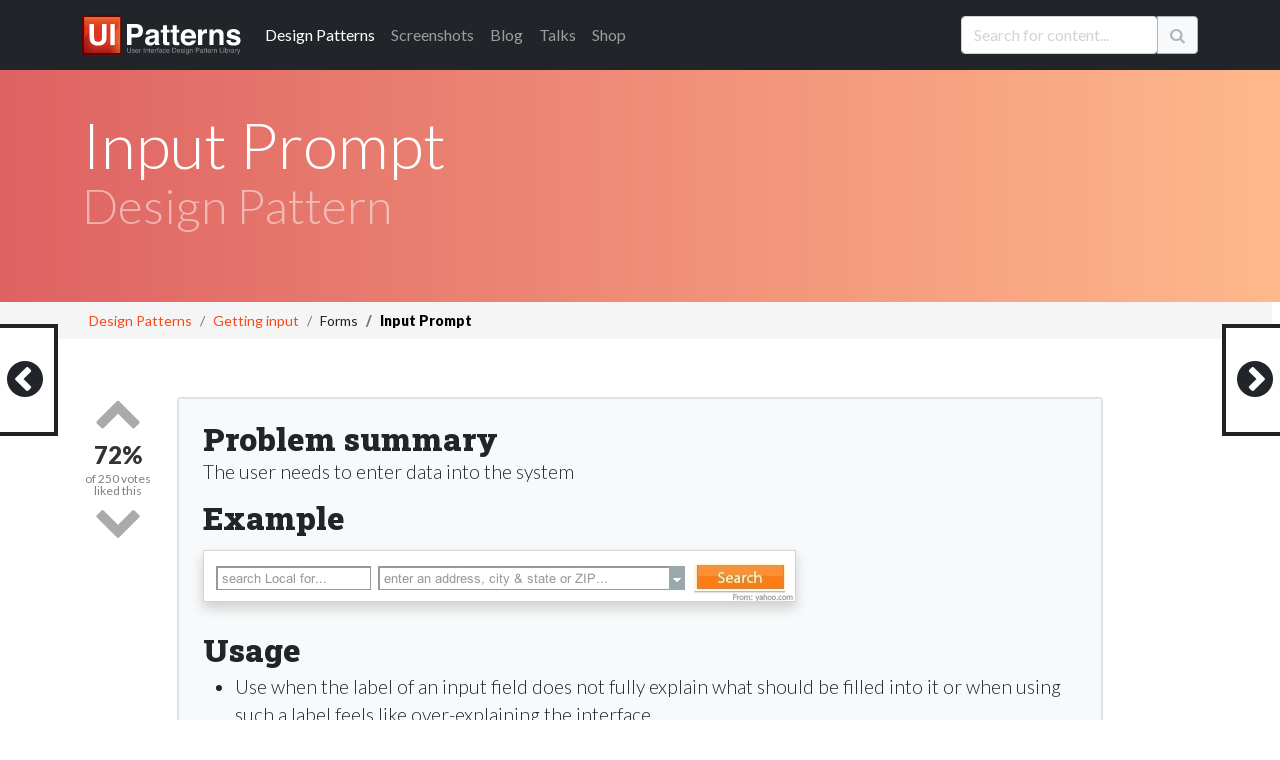

--- FILE ---
content_type: text/html; charset=utf-8
request_url: https://ui-patterns.com/patterns/InputPrompt
body_size: 19206
content:
<!DOCTYPE html>
<html lang="en">
<html itemscope="itemscope" itemtype="http://schema.org/WebPage" lang="en-US">
<head>
  <meta charset="utf-8">
  <title>Input Prompt design pattern</title>
	<meta name="description" content="Design Pattern: The user needs to enter data into the system" />

  
  <meta name="csrf-param" content="authenticity_token" />
<meta name="csrf-token" content="_6uLoxTliECpPvQN3QKFLvFNarmqxTRyMKy08b0qvsD-IkWrhMmgqvmIykR1j9SYw_G8H_zSyoVi9FaAVQ37Ow" />
  

  <link rel="stylesheet" media="all" href="/assets/application-85f5ed8b3b7acb735cb0385b2248b5ac64d42e3f12c54cb41fa2250154a1c105.css" data-turbolinks-track="true" />
  <script src="/packs/js/application-e175b881446eac818ce9.js" data-turbolinks-track="reload"></script>
  
  <script src="https://cdnjs.cloudflare.com/ajax/libs/typeahead.js/0.10.3/typeahead.bundle.min.js" integrity="sha512-E4rXB8fOORHVM/jZYNCX2rIY+FOvmTsWJ7OKZOG9x/0RmMAGyyzBqZG0OGKMpTyyuXVVoJsKKWYwbm7OU2klxA==" crossorigin="anonymous" referrerpolicy="no-referrer"></script>
  
  <link rel="alternate" type="application/rss+xml" title="RSS" href="/syndication/site.xml" />
  <link rel="shortcut icon" type="image/png" href="/assets/favicon-14a0ab3dc0b7817e8b6436d9b22da8decca577b30d054b78a4a4062cce41b46f.png" />
  <link rel="apple-touch-icon" href="/assets/favicon-big.png" />

      <link rel="canonical" href="https://ui-patterns.com/patterns/InputPrompt" />


  <meta name="google-site-verification" content="uiKCqDejaReG5FBiuRLoy5RJNkJpOfz7DXsc9wFHV9c" />
  <meta name="viewport" content="width=device-width, initial-scale=1">
  <meta name="keywords" content="software,interface,user interface,design pattern,web development,screenshots,screenshot collections,inspiration,design inspiration,interaction,interaction design,design,GUI,implemenation,design tips,front-end, frontend">
  <meta name="author" content="Anders Toxboe">
  
  <link rel="preconnect" href="https://netdna.bootstrapcdn.com/" crossorigin>
  <link href="//netdna.bootstrapcdn.com/font-awesome/4.1.0/css/font-awesome.css" rel="stylesheet" crossorigin="anonymous">

  <link rel="preconnect" href="https://fonts.googleapis.com">
  <link rel="preconnect" href="https://fonts.gstatic.com" crossorigin>
  <link href="https://fonts.googleapis.com/css2?family=Lato:wght@300;400;900&family=Roboto+Slab:wght@100;300;400;700;900&display=swap" rel="stylesheet">

	<meta name="author" content="Anders Toxboe" />
	<meta name="Copyright" content="Copyright (c) 2007-2026 Anders Toxboe" />
  <meta name="facebook-domain-verification" content="r6dssjb15a788o31d2qxj5tt5j317d" />

  </head>
<body>

<header>
  <nav class="navbar navbar-expand-md navbar-dark bg-dark pt-0 pb-0">
  <div class="container">
    <a class="navbar-brand" href="/"><img alt="UI Patterns" class="img-fluid" style="height: 40px; width: 159px" width="159" height="40" src="/assets/ui-patterns-logo-133414af8d0ca03e780b8d021511b938ee6b8f5b1de5b5af6f47e2a001417fa1.svg" /></a>

    <button class="navbar-toggler" type="button" data-bs-toggle="collapse" data-bs-target="#navbarCollapse" aria-controls="navbarCollapse" aria-expanded="false" aria-label="Toggle navigation">
      <span class="navbar-toggler-icon"></span>
    </button>
    <div class="collapse navbar-collapse" id="navbarCollapse">
      <ul class="navbar-nav me-auto mb-2 mb-md-0">
        <li class="nav-item"><a href="/patterns" class="nav-link active" aria-current="page""><span class="hidden-sm">Design </span>Patterns</a></li>
        <li class="nav-item"><a href="/explore" class="nav-link">Screenshots</a></li>
        <li class="nav-item"><a href="/blog" class="nav-link">Blog</a></li>
        <li class="nav-item"><a href="http://talks.ui-patterns.com/?utm_source=ui_patterns_com&utm_medium=top_navigation&utm_campaign=top_navigation" class="nav-link">Talks</a></li>
        <li class="nav-item"><a href="https://shop.learningloop.io/?utm_source=ui_patterns_com&utm_medium=top_navigation&utm_campaign=top_navigation" class="nav-link">Shop</a></li>
      </ul>


      <form accept-charset="UTF-8" action="/search" class="hidden-sm mt-3 mb-0" id="search_form" method="get" novalidate="novalidate"><div style="display:none"><input name="utf8" type="hidden" value="&#x2713;" /></div>
        <div class="input-group mb-3">
          <input type="text" class="typeahead form-control" name="q" value="" id="searchbox" placeholder="Search for content..." data-objects='[{"title":"Authority Bias", "url":"/patterns/Authority"},{"title":"A UX Designer&#39;s First 100 Days", "url":"/blog/a-ux-designers-first-100-days"},{"title":"Lazy Registration", "url":"/patterns/LazyRegistration"},{"title":"Vertical Dropdown Menu", "url":"/patterns/VerticalDropdownMenu"},{"title":"Wizard", "url":"/patterns/Wizard"},{"title":"The difference between UI-patterns.com and CSS galleries", "url":"/blog/How-is-UIPatternscom-different-from-CSS-galleries"},{"title":"32 interesting comment designs", "url":"/blog/32-interesting-comment-designs"},{"title":"Situations of change", "url":"/blog/Situations-of-change"},{"title":"Simple, yet possible", "url":"/blog/Simple-yet-possible"},{"title":"Illusion of control", "url":"/patterns/Illusion-of-control"},{"title":"UX reading list for the 2015 holidays", "url":"/blog/the-best-ux-design-links-of-2015"},{"title":"Designers want influence, but don&#39;t want to be accountable", "url":"/blog/designers-want-power-but-dont-want-to-be-accountable"},{"title":"Pricing tables and shopping carts", "url":"/blog/Pricing-tables-and-shopping-carts"},{"title":"First pattern draft submitted: Adaptable View", "url":"/blog/First-pattern-draft-submitted-Adaptable-View"},{"title":"Autocomplete", "url":"/patterns/Autocomplete"},{"title":"12 reasons why newspapers are losing the online battle", "url":"/blog/12-reasons-why-newspapers-are-losing-the-online-battle"},{"title":"Goal-Gradient Effect", "url":"/patterns/Completion"},{"title":"E-commerce design elements", "url":"/blog/Ecommerce-design-elements"},{"title":"Liking", "url":"/patterns/Liking"},{"title":"Drag and drop", "url":"/patterns/drag-and-drop"},{"title":"We say yes to those we know and like", "url":"/blog/We-say-yes-to-those-we-know-and-like"},{"title":"Per Kirkeby and iterated compositions", "url":"/blog/Per-Kirkeby-and-iterated-compositions"},{"title":"Paywall", "url":"/patterns/Paywall"},{"title":"Give up control and credit", "url":"/blog/Give-up-control-and-credit"},{"title":"Variable Rewards", "url":"/patterns/Variable-rewards"},{"title":"Give your users the backstage pass", "url":"/blog/Give-your-users-the-backstage-pass"},{"title":"Inline Help Box", "url":"/patterns/InlineHelpBox"},{"title":"The first 23 days of UI Talks", "url":"/blog/design-launch-and-marketing-of-ui-talks"},{"title":"Recognition over Recall", "url":"/patterns/Recognition-over-recall"},{"title":"Chunking", "url":"/patterns/Chunking"},{"title":"Interestingness", "url":"/blog/Interestingness"},{"title":"User interface sketching tip 4: Get your arm off the paper", "url":"/blog/User-interface-sketching-tip-4-Get-your-arm-off-the-paper"},{"title":"Review: Heatmap &amp; user recording software", "url":"/blog/heatmap-and-user-recordings-review-of-clicktale-mouseflow-inspectlet-and-more"},{"title":"14 examples of data visualization on the web", "url":"/blog/14-examples-of-data-visualization-on-the-web"},{"title":"Great banner design showcase gallery", "url":"/blog/Great-banner-design-showcase-gallery"},{"title":"User Interface Anti-Patterns", "url":"/blog/User-Interface-AntiPatterns"},{"title":"From the computer to the wall", "url":"/blog/From-the-computer-to-the-wall"},{"title":"Presentation tips", "url":"/blog/Presentation-tips"},{"title":"Status-Quo Bias", "url":"/patterns/Statusquo-bias"},{"title":"Design-Build and Agile development", "url":"/blog/DesignBuild-and-Agile-development"},{"title":"Appropriate Challenge", "url":"/patterns/Appropriate-challenge"},{"title":"Kairos", "url":"/patterns/Kairos"},{"title":"Is blue the best color for link?", "url":"/blog/Is-blue-the-best-color-for-link"},{"title":"Speed in software design", "url":"/blog/Speed-in-software-design"},{"title":"Feedback Loops", "url":"/patterns/Feedback-loops"},{"title":"A good design is measurable ", "url":"/blog/A-good-design-is-measurable-"},{"title":"Web apps for usability testing", "url":"/blog/Web-apps-for-usability-testing"},{"title":"Adaptable View", "url":"/patterns/AdaptableView"},{"title":"Fixed rewards", "url":"/patterns/Fixed-rewards"},{"title":"Do best practices prevent innovation?", "url":"/blog/Do-best-practices-prevent-innovation"},{"title":"Keep users in the flow by prompting for continuation", "url":"/blog/Keep-users-in-the-flow-by-prompting-for-continuation"},{"title":"Examining reward structures", "url":"/blog/Examining-reward-structures"},{"title":"Tear down the wall!", "url":"/blog/Tear-down-the-wall"},{"title":"Activity Stream", "url":"/patterns/ActivityStream"},{"title":"Retaliation", "url":"/patterns/revenge"},{"title":"The UI pattern survey initiative", "url":"/blog/The-UI-pattern-survey-initiative"},{"title":"Stalk your users: Clicktale, Userfly, and Mouseflow review (2010)", "url":"/blog/Stalk-your-users-Clicktale-userfly-and-mouseflow-review"},{"title":"It&#39;s about the whole experience", "url":"/blog/Its-about-the-whole-experience"},{"title":"Chase the unexpected", "url":"/blog/Chase-the-unexpected"},{"title":"Don&#39;t worry about breaking the abstraction", "url":"/blog/Dont-worry-about-breaking-the-abstraction"},{"title":"Make people feel at home", "url":"/blog/Make-people-feel-at-home"},{"title":"Role Playing", "url":"/patterns/Roleplaying"},{"title":"Use rewards in UX product design", "url":"/blog/Psychology-of-rewards-in-web-design"},{"title":"How do you control innovation?", "url":"/blog/how-do-you-control-innovation"},{"title":"Input contexts: switching from mouse to keyboard", "url":"/blog/Input-contexts-switching-from-mouse-to-keyboard"},{"title":"The 80/20 rule - the Pareto principle", "url":"/blog/The-8020-rule--the-Pareto-principle"},{"title":"57 video and audio player designs", "url":"/blog/57-video-and-audio-player-designs"},{"title":"Designing for push and pull in web design", "url":"/blog/Designing-for-push-and-pull-in-web-design"},{"title":"Designing for usability vs. motivation", "url":"/blog/Designing-for-usability-vs-motivation"},{"title":"Design considerations for article lists", "url":"/blog/Design-considerations-for-article-lists"},{"title":"Design considerations for event calendars", "url":"/blog/Design-considerations-for-event-calendars"},{"title":"Gallery", "url":"/patterns/Gallery"},{"title":"44 great ways to design newsletter sign up forms in web design", "url":"/blog/50-great-ways-to-design-newsletter-sign-up-forms-in-web-design"},{"title":"The three levels of design patterns: Implementation, flow, and context", "url":"/blog/The-three-levels-of-design-patterns-implementation-flow-and-context"},{"title":"Designing for logos, pathos, and ethos", "url":"/blog/Designing-for-logos-pathos-and-ethos"},{"title":"Exploring new patterns with multi-touch displays", "url":"/blog/Exploring-new-patterns-multi-touch-displays"},{"title":"Persuasive purchase behaviour - Understanding the power of the Goldilocks Effect", "url":"/blog/Persuasive-purchase-behaviour-Understanding-the-power-of-the-Goldilocks-Effect"},{"title":"How to get better at UI and UX design", "url":"/blog/How-to-get-better-at-UI-design"},{"title":"Designing for trust", "url":"/blog/Designing-for-trust"},{"title":"Results from the UI patterns investigation", "url":"/blog/Results-from-the-UI-patterns-investigation"},{"title":"Toward building engaging  customer relations", "url":"/blog/Towards-building-engaging-relations"},{"title":"Navigation Tabs", "url":"/patterns/NavigationTabs"},{"title":"Morphing Controls", "url":"/patterns/morphing-controls"},{"title":"Self-Expression", "url":"/patterns/Self-expression"},{"title":"Article List", "url":"/patterns/ArticleList"},{"title":"Alternating Row Colors", "url":"/patterns/AlternatingRowColors"},{"title":"How to facilitate and plan a UX workshop", "url":"/blog/how-to-facilitate-and-plan-a-ux-workshop"},{"title":"Design is being brought home", "url":"/blog/design-is-being-brought-home"},{"title":"Comprehensive review of UX tools for your website", "url":"/blog/complete-review-ux-usability-tools-website"},{"title":"Guided Tour", "url":"/patterns/Guided-tour"},{"title":"User interface sketching tips part 1", "url":"/blog/User-interface-sketching-tips-part-1"},{"title":"User life-cycle", "url":"/blog/User-lifecycle"},{"title":"User interface sketching tip 3: Use a thick pen", "url":"/blog/User-interface-sketching-tip-3-Use-a-thick-pen"},{"title":"First results from the UI patterns investigation", "url":"/blog/First-results-from-the-UI-patterns-investigation"},{"title":"User interface sketching tip 2: Drop shadow", "url":"/blog/User-interface-sketching-tip-2-Drop-shadow"},{"title":"Structured Format", "url":"/patterns/StructuredFormat"},{"title":"Stop Designing Use Cases. Start Designing Capabilities.", "url":"/blog/stop-designing-use-cases-start-designing-capabilities"},{"title":"Product Managers should do more mock-ups", "url":"/blog/product-managers-should-do-more-mock-ups"},{"title":"Reciprocation", "url":"/patterns/Reciprocation"},{"title":"Prioritization of features explained graphically", "url":"/blog/Prioritization-of-features-explained-graphically"},{"title":"Testing Silverback for user testing", "url":"/blog/Testing-Silverback-for-user-testing"},{"title":"Search Filters", "url":"/patterns/LiveFilter"},{"title":"Anchoring", "url":"/patterns/Anchoring"},{"title":"Testimonials", "url":"/patterns/testimonials"},{"title":"User interface sketching tip 5: Constrain yourself", "url":"/blog/User-interface-sketching-tip-5-Constrain-yourself"},{"title":"35 ways to tease your content", "url":"/blog/35-ways-to-tease-your-content"},{"title":"Optimism Bias", "url":"/patterns/optimism-bias"},{"title":"Interview: Brian Cugelman, Digital Behavior Change Psychologist", "url":"/blog/interview-with-digital-behavior-change-psychologist-brian-cugelman"},{"title":"Privileges", "url":"/patterns/Powers"},{"title":"63 great uses of icons in web design", "url":"/blog/63-great-uses-of-icons-in-web-design"},{"title":"Beyond usability: Designing with persuasive patterns", "url":"/blog/beyond-usability-designing-with-persuasive-patterns"},{"title":"Design effective rewards structures in web design", "url":"/blog/design-effective-reward-structures-in-web-design"},{"title":"Mapping design goals to tactics", "url":"/blog/how-to-set-useful-design-goals"},{"title":"Nir Eyal: Trigger users&#39; actions and reward them to build habits", "url":"/blog/nir-eyal-trigger-actions-and-reward-them-to-build-habits"},{"title":"Why most Design Systems fail – and how to cultivate success", "url":"/blog/why-most-design-systems-fail-and-how-to-cultivate-success"},{"title":"Absolutely beautiful diagram design", "url":"/blog/Absolutely-beautiful-diagram-design"},{"title":"Designing for Happiness: Interview with Pamela Pavliscak", "url":"/blog/interview-with-pamela-pavliscak"},{"title":"Storytelling", "url":"/patterns/Storytelling"},{"title":"Book review: Practical UI, 2nd edition", "url":"/blog/book-review-practical-ui-2nd-edition"},{"title":"Seasoned vs rookie designers", "url":"/blog/Seasoned-vs-rookie-designers"},{"title":"10 credibility boosters for your web site", "url":"/blog/10-credibility-boosters-for-your-web-site"},{"title":"Coupon", "url":"/patterns/Coupon"},{"title":"Captcha", "url":"/patterns/Captcha"},{"title":"Rule Builder", "url":"/patterns/rule-builder"},{"title":"Keyboard Shortcuts", "url":"/patterns/keyboard-shortcuts"},{"title":"Making the Hook Model actionable", "url":"/blog/making-the-hook-model-actionable"},{"title":"Pagination", "url":"/patterns/Pagination"},{"title":"Tailoring", "url":"/patterns/Tailoring"},{"title":"Designing for Change: Using the COM-B Model  to Drive Behavior Change", "url":"/blog/designing-for-change-using-the-com-b-model-to-drive-behavior-change"},{"title":"Riding the Motivational Wave: How to use Persuasive Patterns to design for action.", "url":"/blog/designing-for-action-design-psychology-and-motivational-waves"},{"title":"Pull to refresh", "url":"/patterns/pull-to-refresh"},{"title":"Coachmarks", "url":"/patterns/coachmarks"},{"title":"Serial Positioning Effect", "url":"/patterns/Serial-positioning-effect"},{"title":"11 tips to increase form conversion", "url":"/blog/11-tips-to-increase-form-conversion"},{"title":"When business plans are a waste of time", "url":"/blog/when-business-plans-are-a-waste-of-time"},{"title":"Playthrough", "url":"/patterns/playthrough"},{"title":"Unlock Features", "url":"/patterns/Unlock-features"},{"title":"100 great ways to design pricing tables in web design", "url":"/blog/100-great-ways-to-design-pricing-tables-in-web-design"},{"title":"Sell before writing a single line of code", "url":"/blog/sell-before-writing-a-single-line-of-code"},{"title":"Intentional Gaps", "url":"/patterns/Intentional-gaps"},{"title":"Examining the grunge web design style", "url":"/blog/Examining-the-grunge-web-design-style"},{"title":"36 great ways to design event calendars in web design", "url":"/blog/36-great-ways-to-design-event-calendars-in-web-design"},{"title":"100 great ways to design sign up forms in web design", "url":"/blog/100-great-ways-to-design-login-forms-in-web-design"},{"title":"Framing", "url":"/patterns/framing"},{"title":"33 examples of modal windows in web design", "url":"/blog/33-examples-of-modal-windows-in-web-design"},{"title":"51 good frontpage carousel design examples", "url":"/blog/51-good-frontpage-carousel-design-examples"},{"title":"Low budget user testing", "url":"/blog/Low-budget-user-testing"},{"title":"Tagging", "url":"/patterns/Tag"},{"title":"Accordion Menu", "url":"/patterns/AccordionMenu"},{"title":"Breadcrumbs", "url":"/patterns/Breadcrumbs"},{"title":"Inplace Editor", "url":"/patterns/InplaceEditor"},{"title":"Tunnelling", "url":"/patterns/Tunnelling"},{"title":"Rate Content", "url":"/patterns/RateContent"},{"title":"Set Completion", "url":"/patterns/set-completion"},{"title":"Delighters", "url":"/patterns/delighters"},{"title":"Limited Choice", "url":"/patterns/Limited-choice"},{"title":"Why design patterns work", "url":"/blog/Why-design-patterns-work"},{"title":"Trigger", "url":"/patterns/Trigger"},{"title":"Auto-sharing", "url":"/patterns/auto-sharing"},{"title":"100 sign up forms", "url":"/blog/100-sign-up-forms"},{"title":"Optimization vs innovation", "url":"/blog/Optimization-vs-innovation"},{"title":"Frequently Asked Questions (FAQ)", "url":"/patterns/frequently-asked-questions-faq"},{"title":"The tipping point of Persuasive Design", "url":"/blog/the-tipping-point-of-persuasive-design"},{"title":"Simulation", "url":"/patterns/Simulation"},{"title":"48 great ways to design lists in web design", "url":"/blog/48-great-ways-to-design-lists-in-web-design"},{"title":"Present Bias", "url":"/patterns/present-bias"},{"title":"Lean startup is misunderstood", "url":"/blog/lean-startup-is-misunderstood"},{"title":"Shaping", "url":"/patterns/shaping"},{"title":"8 UX research practices we should let die", "url":"/blog/8-ux-research-practices-we-should-let-die"},{"title":"Investment Loops", "url":"/patterns/investment-loops"},{"title":"Periodic Events", "url":"/patterns/periodic-events"},{"title":"5 great social music-video projects", "url":"/blog/5-great-examples-of-social-musicvideo-projects"},{"title":"A pattern to prevent another pattern", "url":"/blog/A-pattern-to-prevent-another-pattern"},{"title":"Hedonic Adaptation", "url":"/patterns/hedonic-adaptation"},{"title":"Decoy Effect", "url":"/patterns/decoy-effect"},{"title":"IKEA effect", "url":"/patterns/ikea-effect"},{"title":"Best Practices for Ethical Persuasive Design", "url":"/blog/persuasive-patterns-best-practices"},{"title":"Shortcut Dropdown", "url":"/patterns/ShortcutDropdown"},{"title":"Pattern Recognition", "url":"/patterns/Pattern-recognition"},{"title":"Testing: your new competitive advantage", "url":"/blog/testing-your-new-competitive-advantage"},{"title":"Categorization", "url":"/patterns/categorization"},{"title":"42 examples of Coming Soon page designs ", "url":"/blog/42-examples-of-Coming-Soon-page-designs-"},{"title":"Achievements", "url":"/patterns/Achievements"},{"title":"Chat", "url":"/patterns/direct-messaging"},{"title":"Why flipping your ideation brainstorms will lead to more creativity", "url":"/blog/why-flipping-your-ideation-brainstorms-will-lead-to-more-creativity"},{"title":"Introducing the Validation Patterns Card Deck", "url":"/blog/introducing-the-validation-patterns-card-deck"},{"title":"Pay To Promote", "url":"/patterns/pay-to-promote"},{"title":"Don’t trust agile alone to build successful products", "url":"/blog/dont-trust-agile-alone-to-build-successful-products"},{"title":"Fat Footer", "url":"/patterns/FatFooter"},{"title":"Password Strength Meter", "url":"/patterns/PasswordStrengthMeter"},{"title":"Horizontal Dropdown Menu", "url":"/patterns/HorizontalDropdownMenu"},{"title":"Fill in the Blanks", "url":"/patterns/FillInTheBlanks"},{"title":"Inline Hints", "url":"/patterns/inline-hints"},{"title":"Reduction", "url":"/patterns/Reduction"},{"title":"Delay Discounting", "url":"/patterns/delay-discounting"},{"title":"Cards", "url":"/patterns/cards"},{"title":"Vote To Promote", "url":"/patterns/VoteToPromote"},{"title":"Notifications", "url":"/patterns/notifications"},{"title":"Modal", "url":"/patterns/modal-windows"},{"title":"Carousel", "url":"/patterns/Carousel"},{"title":"Input Feedback", "url":"/patterns/InputFeedback"},{"title":"WYSIWYG", "url":"/patterns/WYSIWYG"},{"title":"Completeness meter", "url":"/patterns/CompletenessMeter"},{"title":"Calendar Picker", "url":"/patterns/CalendarPicker"},{"title":"Levels", "url":"/patterns/Levels"},{"title":"Pricing table", "url":"/patterns/PricingTable"},{"title":"Progressive Disclosure", "url":"/patterns/ProgressiveDisclosure"},{"title":"Autosave", "url":"/patterns/autosave"},{"title":"Slideshow", "url":"/patterns/Slideshow"},{"title":"Loss Aversion", "url":"/patterns/Loss-aversion"},{"title":"Leaderboard", "url":"/patterns/leaderboard"},{"title":"Product page", "url":"/patterns/ProductPage"},{"title":"Social Proof", "url":"/patterns/Social-proof"},{"title":"Dashboard", "url":"/patterns/dashboard"},{"title":"Friend list", "url":"/patterns/friend-list"},{"title":"Account Registration", "url":"/patterns/AccountRegistration"},{"title":"Preview", "url":"/patterns/LivePreview"},{"title":"Your job as a designer is not design", "url":"/blog/your-job-as-a-designer-is-not-to-create-mockups"},{"title":"The missing link in Design Thinking: Execution", "url":"/blog/the-missing-link-in-design-thinking-execution"},{"title":"Cognitive Dissonance", "url":"/patterns/cognitive-dissonance"},{"title":"Sunk Cost Effect", "url":"/patterns/sunk-cost-effect"},{"title":"Table Filter", "url":"/patterns/TableFilter"},{"title":"Continuous Scrolling", "url":"/patterns/ContinuousScrolling"},{"title":"Positive Mimicry", "url":"/patterns/Positive-mimicry"},{"title":"Commitment &amp; Consistency", "url":"/patterns/Commitment-consistency"},{"title":"Self-Monitoring", "url":"/patterns/self-monitoring"},{"title":"Sort By Column", "url":"/patterns/SortByColumn"},{"title":"Copy Box", "url":"/patterns/CopyBox"},{"title":"Reputation", "url":"/patterns/reputation"},{"title":"Tag Cloud", "url":"/patterns/TagCloud"},{"title":"Halo Effect", "url":"/patterns/halo-effect"},{"title":"Nostalgia Effect", "url":"/patterns/nostalgia-effect"},{"title":"Endowment Effect", "url":"/patterns/Endowment-effect"},{"title":"Scarcity", "url":"/patterns/Scarcity"},{"title":"Invite friends", "url":"/patterns/invite-friends"},{"title":"Need for Closure", "url":"/patterns/Need-for-closure"},{"title":"Praise", "url":"/patterns/Praise"},{"title":"Walkthrough", "url":"/patterns/Tour"},{"title":"Appointment Dynamic", "url":"/patterns/appointment-dynamic"},{"title":"Friend", "url":"/patterns/friend"},{"title":"Conceptual Metaphor", "url":"/patterns/Conceptual-metaphor"},{"title":"Blank Slate", "url":"/patterns/BlankSlate"},{"title":"Isolation Effect", "url":"/patterns/isolation-effect"},{"title":"Curiosity", "url":"/patterns/curiosity"},{"title":"Competition", "url":"/patterns/Competition"},{"title":"Sequencing", "url":"/patterns/Sequencing"},{"title":"Archive", "url":"/patterns/Archive"},{"title":"Event Calendar", "url":"/patterns/EventCalendar"},{"title":"Priming Effect", "url":"/patterns/priming-effect"},{"title":"Value Attribution", "url":"/patterns/Value-attribution"},{"title":"Making the Fogg Behavior Model actionable", "url":"/blog/making-the-fogg-behavior-model-actionable"},{"title":"Autonomy", "url":"/patterns/autonomy"},{"title":"Expandable Input", "url":"/patterns/expandable-input"},{"title":"Fresh Start Effect", "url":"/patterns/fresh-start-effect"},{"title":"Limited duration", "url":"/patterns/Limited-duration"},{"title":"What is good design?", "url":"/blog/What-is-good-design"},{"title":"Tip A Friend", "url":"/patterns/TipAFriend"},{"title":"I wanted to write a book, but ended up with a card deck", "url":"/blog/i-wanted-to-write-a-book-but-ended-up-with-a-card-deck"},{"title":"Peak-end rule", "url":"/patterns/Peakend-rule"},{"title":"Status", "url":"/patterns/Status"},{"title":"Why sticking to known UI patterns improves UX", "url":"/blog/why-sticking-to-known-ui-patterns-improves-ux"},{"title":"Design Patterns are the building blocks of good UI", "url":"/blog/design-patterns-are-the-building-blocks-of-good-ui"},{"title":"Collectible Achievements", "url":"/patterns/CollectibleAchievements"},{"title":"Image Zoom", "url":"/patterns/ImageZoom"},{"title":"Negativity bias", "url":"/patterns/Negativity-bias"},{"title":"Temptation Bundling", "url":"/patterns/temptation-bundling"},{"title":"Noble Edge Effect", "url":"/patterns/noble-edge-effect"},{"title":"Cashless Effect", "url":"/patterns/cashless-effect"},{"title":"Inaction Inertia Effect", "url":"/patterns/inaction-inertia-effect"},{"title":"Choice Closure", "url":"/patterns/choice-closure"},{"title":"Picture Superiority Effect", "url":"/patterns/picture-superiority-effect"},{"title":"Zeigarnik Effect", "url":"/patterns/zeigarnik-effect"},{"title":"Prolonged Play", "url":"/patterns/Prolonged-play"},{"title":"Thumbnail", "url":"/patterns/Thumbnail"},{"title":"Quality in web design: Business needs vs. user expectations", "url":"/blog/Quality-in-web-design-Business-needs-vs-user-expectations"},{"title":"Shopping Cart", "url":"/patterns/ShoppingCart"},{"title":"Wiki", "url":"/patterns/Wiki"},{"title":"Forgiving Format", "url":"/patterns/ForgivingFormat"},{"title":"Settings", "url":"/patterns/settings"},{"title":"Module Tabs", "url":"/patterns/ModuleTabs"},{"title":"Input Prompt", "url":"/patterns/InputPrompt"},{"title":"Undo", "url":"/patterns/undo"},{"title":"Home Link", "url":"/patterns/HomeLink"},{"title":"Favorites", "url":"/patterns/favorites"},{"title":"Good Defaults", "url":"/patterns/GoodDefaults"},{"title":"Flagging &amp; Reporting", "url":"/patterns/flagging-and-reporting"},{"title":"Follow", "url":"/patterns/follow"},{"title":"Steps Left", "url":"/patterns/StepsLeft"},{"title":"Reaction", "url":"/patterns/reaction"},{"title":"Immediate Immersion / Lazy Registration", "url":"/patterns/LazyRegistration"},{"title":" Gradual Engagement / Lazy Registration", "url":"/patterns/LazyRegistration"},{"title":"Setup Wizard / Wizard", "url":"/patterns/Wizard"},{"title":"Auto Suggest / Autocomplete", "url":"/patterns/Autocomplete"},{"title":"Completion / Goal-Gradient Effect", "url":"/patterns/Completion"},{"title":"Permission Wall / Paywall", "url":"/patterns/Paywall"},{"title":" Sign-Up Wall / Paywall", "url":"/patterns/Paywall"},{"title":"Positive reinforcement / Variable Rewards", "url":"/patterns/Variable-rewards"},{"title":"Inline hints / Inline Help Box", "url":"/patterns/InlineHelpBox"},{"title":"Walkthrough / Inline Help Box", "url":"/patterns/InlineHelpBox"},{"title":"Flow channel / Appropriate Challenge", "url":"/patterns/Appropriate-challenge"},{"title":"Activity Feed / Activity Stream", "url":"/patterns/ActivityStream"},{"title":" News Feed / Activity Stream", "url":"/patterns/ActivityStream"},{"title":"Revenge / Retaliation", "url":"/patterns/revenge"},{"title":"Negative Reciprocity / Retaliation", "url":"/patterns/revenge"},{"title":"Slideshow / Gallery", "url":"/patterns/Gallery"},{"title":"Expression / Self-Expression", "url":"/patterns/Self-expression"},{"title":"Personal expression / Self-Expression", "url":"/patterns/Self-expression"},{"title":"Media list / Article List", "url":"/patterns/ArticleList"},{"title":"Striped tables / Alternating Row Colors", "url":"/patterns/AlternatingRowColors"},{"title":"Zebra striping / Alternating Row Colors", "url":"/patterns/AlternatingRowColors"},{"title":"User Guided Tutorial / Guided Tour", "url":"/patterns/Guided-tour"},{"title":" Just-in-time Tooltips / Guided Tour", "url":"/patterns/Guided-tour"},{"title":"Live Filters / Search Filters", "url":"/patterns/LiveFilter"},{"title":"Refining Search / Search Filters", "url":"/patterns/LiveFilter"},{"title":"Optimistic Bias / Optimism Bias", "url":"/patterns/optimism-bias"},{"title":" Positivity Bias / Optimism Bias", "url":"/patterns/optimism-bias"},{"title":" Unrealistic Optimism / Optimism Bias", "url":"/patterns/optimism-bias"},{"title":"  Comparative Optimism / Optimism Bias", "url":"/patterns/optimism-bias"},{"title":"Powers / Privileges", "url":"/patterns/Powers"},{"title":"Narrative / Storytelling", "url":"/patterns/Storytelling"},{"title":"Query Builder / Rule Builder", "url":"/patterns/rule-builder"},{"title":"Smart Filter / Rule Builder", "url":"/patterns/rule-builder"},{"title":"Segment Builder / Rule Builder", "url":"/patterns/rule-builder"},{"title":"Command Shortcurt / Keyboard Shortcuts", "url":"/patterns/keyboard-shortcuts"},{"title":"Paging / Pagination", "url":"/patterns/Pagination"},{"title":"Swipe to refresh / Pull to refresh", "url":"/patterns/pull-to-refresh"},{"title":"Instructional Overlay / Coachmarks", "url":"/patterns/coachmarks"},{"title":"Interactive Tutorial / Playthrough", "url":"/patterns/playthrough"},{"title":" Warm-Up Exercise / Playthrough", "url":"/patterns/playthrough"},{"title":"Direct Manipulation / Inplace Editor", "url":"/patterns/InplaceEditor"},{"title":"Pseudo-set framing / Set Completion", "url":"/patterns/set-completion"},{"title":"Exciters / Delighters", "url":"/patterns/delighters"},{"title":"Novelty &amp; Surprise / Delighters", "url":"/patterns/delighters"},{"title":"Prompt / Trigger", "url":"/patterns/Trigger"},{"title":"Cue / Trigger", "url":"/patterns/Trigger"},{"title":"Call to action / Trigger", "url":"/patterns/Trigger"},{"title":"Request / Trigger", "url":"/patterns/Trigger"},{"title":"Auto share / Auto-sharing", "url":"/patterns/auto-sharing"},{"title":"Service Center / Frequently Asked Questions (FAQ)", "url":"/patterns/frequently-asked-questions-faq"},{"title":"Help Center / Frequently Asked Questions (FAQ)", "url":"/patterns/frequently-asked-questions-faq"},{"title":"Computer simulation / Simulation", "url":"/patterns/Simulation"},{"title":"Conditioning / Shaping", "url":"/patterns/shaping"},{"title":"Hook Model / Investment Loops", "url":"/patterns/investment-loops"},{"title":" Habit Loop / Investment Loops", "url":"/patterns/investment-loops"},{"title":"Traditions / Periodic Events", "url":"/patterns/periodic-events"},{"title":"Hedonic Treadmill / Hedonic Adaptation", "url":"/patterns/hedonic-adaptation"},{"title":"Section / Categorization", "url":"/patterns/categorization"},{"title":"Inbox / Chat", "url":"/patterns/direct-messaging"},{"title":"Direct Messaging / Chat", "url":"/patterns/direct-messaging"},{"title":"Private Messaging / Chat", "url":"/patterns/direct-messaging"},{"title":" Group Chat / Chat", "url":"/patterns/direct-messaging"},{"title":"Boost post / Pay To Promote", "url":"/patterns/pay-to-promote"},{"title":"Sitemap Footers / Fat Footer", "url":"/patterns/FatFooter"},{"title":"Natural language form / Fill in the Blanks", "url":"/patterns/FillInTheBlanks"},{"title":"Inline Cues / Inline Hints", "url":"/patterns/inline-hints"},{"title":"Hyperbolic discounting / Delay Discounting", "url":"/patterns/delay-discounting"},{"title":"Modal Window / Modal", "url":"/patterns/modal-windows"},{"title":"Slideshow / Carousel", "url":"/patterns/Carousel"},{"title":"Confirmation notice / Input Feedback", "url":"/patterns/InputFeedback"},{"title":"Error notice / Input Feedback", "url":"/patterns/InputFeedback"},{"title":"Alert / Input Feedback", "url":"/patterns/InputFeedback"},{"title":"Inline Form Validation / Input Feedback", "url":"/patterns/InputFeedback"},{"title":"What You See Is What You Get / WYSIWYG", "url":"/patterns/WYSIWYG"},{"title":"Progress Bar / Completeness meter", "url":"/patterns/CompletenessMeter"},{"title":" Percentage Done Meter / Completeness meter", "url":"/patterns/CompletenessMeter"},{"title":" Progress Indicator / Completeness meter", "url":"/patterns/CompletenessMeter"},{"title":"Date picker / Calendar Picker", "url":"/patterns/CalendarPicker"},{"title":"Date selector / Calendar Picker", "url":"/patterns/CalendarPicker"},{"title":"Revealing Interfaces / Progressive Disclosure", "url":"/patterns/ProgressiveDisclosure"},{"title":"Highscore / Leaderboard", "url":"/patterns/leaderboard"},{"title":"Social Default Effect / Social Proof", "url":"/patterns/Social-proof"},{"title":" Informational Social Influence / Social Proof", "url":"/patterns/Social-proof"},{"title":" Herd Behavior / Social Proof", "url":"/patterns/Social-proof"},{"title":"Cockpit / Dashboard", "url":"/patterns/dashboard"},{"title":"Contacts / Friend list", "url":"/patterns/friend-list"},{"title":"Sign up wall / Account Registration", "url":"/patterns/AccountRegistration"},{"title":"Sign-In Wall / Account Registration", "url":"/patterns/AccountRegistration"},{"title":" User Sign-Up / Account Registration", "url":"/patterns/AccountRegistration"},{"title":"Live Preview / Preview", "url":"/patterns/LivePreview"},{"title":"Sunk Cost Fallacy / Sunk Cost Effect", "url":"/patterns/sunk-cost-effect"},{"title":"Infinite Scrolling / Continuous Scrolling", "url":"/patterns/ContinuousScrolling"},{"title":" Endless Page / Continuous Scrolling", "url":"/patterns/ContinuousScrolling"},{"title":" Endless Scroll / Continuous Scrolling", "url":"/patterns/ContinuousScrolling"},{"title":"Mirroring / Positive Mimicry", "url":"/patterns/Positive-mimicry"},{"title":"Chameleon Effect / Positive Mimicry", "url":"/patterns/Positive-mimicry"},{"title":"Halo Error / Halo Effect", "url":"/patterns/halo-effect"},{"title":"Find Friends / Invite friends", "url":"/patterns/invite-friends"},{"title":"Need for Cognitive Closure / Need for Closure", "url":"/patterns/Need-for-closure"},{"title":"Need for Certainty / Need for Closure", "url":"/patterns/Need-for-closure"},{"title":"Intro Tour / Walkthrough", "url":"/patterns/Tour"},{"title":" Joyride / Walkthrough", "url":"/patterns/Tour"},{"title":"Guided Tour / Walkthrough", "url":"/patterns/Tour"},{"title":"Empty State / Blank Slate", "url":"/patterns/BlankSlate"},{"title":"Von Restorff Effect / Isolation Effect", "url":"/patterns/isolation-effect"},{"title":"Distinctiveness Principle / Isolation Effect", "url":"/patterns/isolation-effect"},{"title":"Prominence Effects / Isolation Effect", "url":"/patterns/isolation-effect"},{"title":"Environmental Salience Effects / Isolation Effect", "url":"/patterns/isolation-effect"},{"title":"Novel Popout Effect / Isolation Effect", "url":"/patterns/isolation-effect"},{"title":"Upcoming Events / Event Calendar", "url":"/patterns/EventCalendar"},{"title":"Schedule / Event Calendar", "url":"/patterns/EventCalendar"},{"title":" Itiniary / Event Calendar", "url":"/patterns/EventCalendar"},{"title":"Attribution Theory / Value Attribution", "url":"/patterns/Value-attribution"},{"title":"Tell a friend / Tip A Friend", "url":"/patterns/TipAFriend"},{"title":"Badges / Collectible Achievements", "url":"/patterns/CollectibleAchievements"},{"title":" Trophies / Collectible Achievements", "url":"/patterns/CollectibleAchievements"},{"title":"Achievements / Collectible Achievements", "url":"/patterns/CollectibleAchievements"},{"title":"Accomplishments / Collectible Achievements", "url":"/patterns/CollectibleAchievements"},{"title":"Magnify image / Image Zoom", "url":"/patterns/ImageZoom"},{"title":"Negativity Effect / Negativity bias", "url":"/patterns/Negativity-bias"},{"title":"Pictorial superiority effect / Picture Superiority Effect", "url":"/patterns/picture-superiority-effect"},{"title":"Cart / Shopping Cart", "url":"/patterns/ShoppingCart"},{"title":"Options / Settings", "url":"/patterns/settings"},{"title":" Preferences / Settings", "url":"/patterns/settings"},{"title":"Multiple Undo / Undo", "url":"/patterns/undo"},{"title":" History / Undo", "url":"/patterns/undo"},{"title":"Global Undo / Undo", "url":"/patterns/undo"},{"title":"Go Back to a Safe Place / Home Link", "url":"/patterns/HomeLink"},{"title":"Bookmarks / Favorites", "url":"/patterns/favorites"},{"title":" Starred / Favorites", "url":"/patterns/favorites"},{"title":" Wish List / Favorites", "url":"/patterns/favorites"},{"title":"Subscribe / Follow", "url":"/patterns/follow"},{"title":"Workflow / Steps Left", "url":"/patterns/StepsLeft"},{"title":"Like / Reaction", "url":"/patterns/reaction"},{"title":" Heart / Reaction", "url":"/patterns/reaction"},{"title":"Forms category", "url":"/patterns/forms/list"},{"title":"Gestures category", "url":"/patterns/navigation%2Fgestures/list"},{"title":"Explaining the process category", "url":"/patterns/explaining-the-process/list"},{"title":"Search category", "url":"/patterns/search/list"},{"title":"Getting input category", "url":"/patterns/getting-input/list"},{"title":"Community driven category", "url":"/patterns/community-driven/list"},{"title":"Tabs category", "url":"/patterns/tabs/list"},{"title":"Jumping in hierarchy category", "url":"/patterns/jumping-in-hierarchy/list"},{"title":"Menus category", "url":"/patterns/menus/list"},{"title":"Guidance category", "url":"/patterns/onboarding%2Fguidance/list"},{"title":"Onboarding category", "url":"/patterns/onboarding/list"},{"title":"Registration category", "url":"/patterns/onboarding%2Fregistration/list"},{"title":"Tables category", "url":"/patterns/tables/list"},{"title":"Other cognitive biases category", "url":"/patterns/other-cognitive-biases/list"},{"title":"Scarcity category", "url":"/patterns/scarcity/list"},{"title":"Content category", "url":"/patterns/navigation%2Fcontent/list"},{"title":"Social category", "url":"/patterns/social/list"},{"title":"Cognition category", "url":"/patterns/cognition/list"},{"title":"Social biases category", "url":"/patterns/social-biases/list"},{"title":"Gameplay design category", "url":"/patterns/gameplay-design/list"},{"title":"Fundamentals of rewards category", "url":"/patterns/fundamentals-of-rewards/list"},{"title":"Gameplay rewards category", "url":"/patterns/gameplay-rewards/list"},{"title":"Attention category", "url":"/patterns/attention/list"},{"title":"Comprehension category", "url":"/patterns/comprehension/list"},{"title":"Game mechanics category", "url":"/patterns/game-mechanics/list"},{"title":"Perception and memory category", "url":"/patterns/perception-and-memory/list"},{"title":"Gestalt principles category", "url":"/patterns/gestalt-principles/list"},{"title":"Shopping category", "url":"/patterns/shopping/list"},{"title":"Miscellaneous category", "url":"/patterns/miscellaneous/list"},{"title":"Increasing frequency category", "url":"/patterns/increasing-frequency/list"},{"title":"Loss Aversion category", "url":"/patterns/loss-aversion/list"},{"title":"Social interactions category", "url":"/patterns/social%2Fsocial-interactions/list"},{"title":"Feedback category", "url":"/patterns/feedback/list"},{"title":"Dealing with data category", "url":"/patterns/dealing-with-data/list"},{"title":"Reputation category", "url":"/patterns/ego/list"},{"title":"Timing category", "url":"/patterns/timing/list"},{"title":"Social category", "url":"/patterns/social/list"},{"title":"Images category", "url":"/patterns/images/list"},{"title":"Formatting data category", "url":"/patterns/formatting-data/list"},{"title":"Navigation category", "url":"/patterns/navigation/list"}]'>
          <button class="btn btn-outline-secondary bg-light" type="submit"><span class="fa fa-search"></span></button>
        </div>
      </form>
      
    </div>
  </div>
</nav>

</header>

<main class="flex-shrink-0">



<section class="full-bleed" role="header">
    <div class="header-bg header-bg-full-bleed bg-section-ui-patterns" itemprop="itemReviewed" itemscope itemtype="https://schema.org/CreativeWork">
    <div class="container">

      <div class="row">
        <div class="col-sm-8">
          <div class="page-header">
            <h1 class="small-xs" itemprop="name">
              Input Prompt
              <div class="small">
                Design Pattern
              </div>
            </h1>
          </div>
        </div>
      
        <div class="col-sm-4">
          <div class="ad-on-background mb-3">
            
<div class="embed-responsive">
  <iframe class="ad-packs-container embed-responsive-item" frameBorder="0" src="https://ui-patterns.com/ad" scrolling="no"></iframe>
</div>

          </div>
        </div>

      </div>  
    </div>
  </div>

</section>

<nav class="container-fluid container-breadcrumb">
  <div class="container" role="breadcrumbs">
    <div class="row">
      <nav class="col-xs-12" aria-label="breadcrumb">
          <ol class="breadcrumb" itemprop="breadcrumb">
    <li class="breadcrumb-item">
      <a href="/patterns">Design Patterns</a>
    </li>
    <li class="breadcrumb-item">
      <a href="/patterns/getting-input/list">Getting input</a>
    </li>
    <li class="breadcrumb-item">
      Forms
    </li>
    
    <li class="breadcrumb-item active" aria-current="page">
      Input Prompt
    </li>
  </ol>

      </nav>
    </div>
  </div>
</nav>

<section>
  <div class="container" role="document">
    



    


<div class="content-pagination d-none d-md-block d-lg-block d-xl-block">
  <ul>
    <li>
      <a href="/patterns/FillInTheBlanks" class="previous active text-dark">
        <strong>Fill in the Blanks</strong>
        <span class="fa fa-chevron-circle-left"></span>
      </a>
    </li>
    <li>
      <a href="/patterns/Captcha" class="next active text-dark">
        <span class="fa fa-chevron-circle-right"></span>
        <strong>Captcha</strong>
      </a>
    </li>
  </ul>
</div>


<div class="row story">
  <div class="col-md-1 hidden-xs hidden-sm">
    <div class="rate">
  <a class="vote vote-up" rel="nofollow" data-remote="true" data-method="post" href="/ratings?content_id=13&amp;value=up"><span class="fa fa-chevron-up"></span></a>
  <span class="rating" itemprop="aggregateRating" itemscope itemtype="http://schema.org/AggregateRating">
    <span class="score" itemprop="ratingValue">72%</span>
    <span class="details">of <span itemprop="reviewCount">250</span> votes liked this</span>
  </span>
  <a class="vote vote-down" rel="nofollow" data-remote="true" data-method="post" href="/ratings?content_id=13&amp;value=down"><span class="fa fa-chevron-down"></span></a>
</div>

  </div>

  <div class="col-md-10 design_pattern">
    <div class="row mb-2">
      <div class="col align-bottom">
        
      </div>
    </div>


    <div class="card rounded border border-2 mb-4">
      <div class="card-body bg-light px-4 py-4 ">
        <h2>Problem summary</h2>
        <div class="copy">
          <p>The user needs to enter data into the system</p>
        </div>

        <h2>Example</h2>
        <div class="image-container">
          <a href="/patterns/InputPrompt/examples/209"><img class="img-fluid" src="/uploads/image/file/205/best_old_14.jpg" /></a>
        </div>

    		<div class="copy">
          <h2>Usage</h2>
    			<ul>
	<li>Use when the label of an input field does not fully explain what should be filled into it or when using such a label feels like over-explaining the interface.</li>
	<li>Use when an example text or question answers what should be filled into an input field just as well as a label.</li>
	<li>Use when you want to save the space that a label otherwise takes up.</li>
	<li>Use in combination with a label, to further explain what kind of input is needed.</li>
</ul>
    		</div>
      </div>
    </div>
    
    
  </div>

</div>

<div class="row">
  <div class="col-md-10 offset-md-1 design_pattern">
    
    <h2 class="mb-2">More examples</h2>
    <div class="row thumbnail-container">
      <div class="col-xs-6 col-sm-3 col-md-2">
        <div class="thumbnail">
          <figure class="image bounding-box bounding-box-sm">
            <a href="/patterns/InputPrompt/examples/210" title="The search form at everyblock.com utilizes the input prompt pattern.">
              <img class="img-fluid" alt="nyc.everyblock.com" src="/uploads/image/file/206/preview_789.jpg" />
            </a>
          </figure>
        </div>
      </div>
      <div class="col-xs-6 col-sm-3 col-md-2">
        <div class="thumbnail">
          <figure class="image bounding-box bounding-box-sm">
            <a href="/patterns/InputPrompt/examples/211" title="The blank slate screen at last.fm uses the input prompt pattern to prompt for info on what music you like.">
              <img class="img-fluid" alt="last.fm" src="/uploads/image/file/207/preview_979.jpg" />
            </a>
          </figure>
        </div>
      </div>
    </div>
  </div>
</div>
<div class="row">
  <div class="col-xs-12 text-center">
    <a class="btn btn-primary text-white" href="/patterns/InputPrompt/examples">See all 3 example screenshots</a>
  </div>
</div>

<div class="row">
  <div class="col-md-8 offset-md-2 design_pattern">
		<h2 class="mt-4">Solution</h2>
		<div class="copy">
			<p>An input field is pre-filled with example text or a question that prompts the user with what to do or type.</p>
<p>The Input Prompt pattern is most successfully used with dropdown lists and text fields. As dropdown lists have a fixed set of choices, words like <em>Select</em> or <em>Choose</em> are used for prompts. For text fields, the prompting string often begins with a call to action: <em>Enter</em>, <em>Type</em>, <em>Search</em>. End the string with the noun the input is describing, for instance <em>Enter city</em> or <em>Enter an address</em>.</p>
<p>Text fields use the Input Prompt pattern combined with scripting to remove the prompt text from a field, when the user’s focus is set. Once the user enters the input field to type in content, the prompting text is removed and replaced with nothing so that the input field is free for the user to fill out.</p>
		</div>
		<h2 class="mt-4">Rationale</h2>
		<div class="copy">
			<p>When a user fills out a form it is most often with the purpose of filling it out as quickly as possible to get on with the service offered. This is why the user often just scans through form fields and labels without giving the labels much of a glance. By using input prompts, immediate attention is drawn to what the user needs to fill in. The user can’t miss it. Although you must beware of removing labels entirely, as the input prompt is removed once focus has been set to the text field.</p>
<p>Input prompt is often used for small forms that are key to the core functionality of a site as inserting the label inside the text field itself helps save space. For more elaborate forms, there is often more than enough room available to explain each input field.</p>
		</div>


    <div class="card border-0">
  <div class="card-body bg-light">
    This article has been <a href="#comments">commented 3 times</a>.
  </div>
</div>

    <div class="btn-toolbar content-toolbar" role="toolbar">
  <div class="btn-group btn-group-md me-3">
    <a href="#comments" class="btn btn-outline-secondary" rel="nofollow"><span class="fa fa-lg fa-comments"></span> 3</a>
  </div>
  <div class="btn-group btn-group-md me-3">
    <a class="btn btn-outline-secondary" rel="nofollow" data-remote="true" data-method="post" href="/ratings?content_id=13&amp;value=up"><span class='fa fa-lg fa-thumbs-up'></span>  <span class='positive_vote_count object_13'>111</span></a>
    <a class="btn btn-outline-secondary" rel="nofollow" data-remote="true" data-method="post" href="/ratings?content_id=13&amp;value=down"><span class='fa fa-lg fa-thumbs-down'></span>  <span class='negative_vote_count object_13'>139</span></a>
  </div>
  <div class="btn-group btn-group-md me-3">
    <a href="https://www.facebook.com/sharer/sharer.php?u=https%3A%2F%2Fui-patterns.com%2Fpatterns%2FInputPrompt&media=" target="_blank" rel="nofollow" class="btn btn-outline-secondary"><span class="fa fa-lg fa-facebook-square"></span></a>
    <a href="https://twitter.com/home?status=https%3A%2F%2Fui-patterns.com%2Fpatterns%2FInputPrompt" rel="nofollow" class="btn btn-outline-secondary"><span class="fa fa-lg fa-twitter"></span></a>
    <a href="https://pinterest.com/pin/create/button/?url=https%3A%2F%2Fui-patterns.com%2Fpatterns%2FInputPrompt&media=&description=The user needs to enter data into the system" target="_blank" rel="nofollow" class="btn btn-outline-secondary"><span class="fa fa-lg fa-pinterest"></span></a>
  </div>
</div> 
    <hr>
  </div>
</div>

<div class="row">
  <div class="col-md-12">
    <h2>
      More examples of the <em>Input Prompt</em> pattern
      <small><a href="/patterns/InputPrompt/examples">See all 3 example screenshots</a></small>
    </h2>
  </div>
</div>

<div class="row">
  

  <div class="col-lg-3 col-md-4 col-sm-6 mb-4 gx-5 thumbnail-container thumbnail-container-md entry">

    <div class="thumbnail">

      <div class="overlay">
        <a data-remote="true" rel="nofollow" data-method="post" href="/ratings?content_image_entry_id=210&amp;value=up"><span class='fa fa-lg fa-thumbs-up'></span> <span class='positive_vote_count object_210'>42</span></a>
        <a href="/patterns/InputPrompt/examples/210#comments"><span class="fa fa-lg fa-comments"></span> 0</a>
        <div class="pull-right">
        </div>
      </div>

      <figure class="image bounding-box bounding-box-md mb-0">
        <a href="/patterns/InputPrompt/examples/210" title="The search form at everyblock.com utilizes the input prompt pattern.">
          <img class="img-fluid" alt="nyc.everyblock.com" src="/uploads/image/file/206/preview_789.jpg" />
        </a>
      </figure>
      <div class="row">
        <div class="col-6 source-domain">
          <small class="text-muted">From <a href="/explore" class="text-black">nyc.everyblock.com</a></small>
        </div>
        <div class="col-6 text-end" style="max-height: 20px; overflow: hidden">
          <div class="colors">
  <span class="color" style="background: #22b248"></span>
  <span class="color" style="background: #916037"></span>
  <span class="color" style="background: #0073be"></span>
</div>
        </div>
      </div>
    
    </div>
  </div>




  <div class="col-lg-3 col-md-4 col-sm-6 mb-4 gx-5 thumbnail-container thumbnail-container-md entry">

    <div class="thumbnail">

      <div class="overlay">
        <a data-remote="true" rel="nofollow" data-method="post" href="/ratings?content_image_entry_id=211&amp;value=up"><span class='fa fa-lg fa-thumbs-up'></span> <span class='positive_vote_count object_211'>20</span></a>
        <a href="/patterns/InputPrompt/examples/211#comments"><span class="fa fa-lg fa-comments"></span> 0</a>
        <div class="pull-right">
        </div>
      </div>

      <figure class="image bounding-box bounding-box-md mb-0">
        <a href="/patterns/InputPrompt/examples/211" title="The blank slate screen at last.fm uses the input prompt pattern to prompt for info on what music you like.">
          <img class="img-fluid" alt="last.fm" src="/uploads/image/file/207/preview_979.jpg" />
        </a>
      </figure>
      <div class="row">
        <div class="col-6 source-domain">
          <small class="text-muted">From <a href="/explore" class="text-black">last.fm</a></small>
        </div>
        <div class="col-6 text-end" style="max-height: 20px; overflow: hidden">
          <div class="colors">
  <span class="color" style="background: #959595"></span>
  <span class="color" style="background: #653491"></span>
  <span class="color" style="background: #0073be"></span>
</div>
        </div>
      </div>
    
    </div>
  </div>



</div>

<div class="row mb-5">
  <div class="col-xs-12 text-start">
    <a class="btn btn-info" href="/patterns/InputPrompt/examples">See all 3 example screenshots</a>
  </div>
</div>

<script src="https://cdn.jsdelivr.net/npm/masonry-layout@4.2.2/dist/masonry.pkgd.min.js" integrity="sha384-GNFwBvfVxBkLMJpYMOABq3c+d3KnQxudP/mGPkzpZSTYykLBNsZEnG2D9G/X/+7D" crossorigin="anonymous" async></script>

<div class="categories">
  <div class="row">
    <div class="col-xs-12">
      <h2>User Interface Design Patterns</h2>
    </div>
  </div>
	<div class="row" data-masonry='{"percentPosition": true }'>
		<div class="col-xs-6 col-sm-6 col-md-3 filterable">
      <div class="card card-category border-0 mb-3">
        <div class="card-header bg-dark text-white"><a class="text-white" href="/patterns/getting-input/list">Getting input</a></div>
        <div class="card-body bg-light">
          <ul class="links top">


	<li>
		<strong>Forms</strong>
		<ul class="links">

  	<li class="">
      <a href="/patterns/drag-and-drop">Drag and drop</a>
    </li>
  	<li class="">
      <a href="/patterns/morphing-controls">Morphing Controls</a>
    </li>
  	<li class="">
      <a href="/patterns/StructuredFormat">Structured Format</a>
    </li>
  	<li class="">
      <a href="/patterns/Captcha">Captcha</a>
    </li>
  	<li class="">
      <a href="/patterns/rule-builder">Rule Builder</a>
    </li>
  	<li class="">
      <a href="/patterns/keyboard-shortcuts">Keyboard Shortcuts</a>
    </li>
  	<li class="">
      <a href="/patterns/InplaceEditor">Inplace Editor</a>
    </li>
  	<li class="">
      <a href="/patterns/PasswordStrengthMeter">Password Strength Meter</a>
    </li>
  	<li class="">
      <a href="/patterns/FillInTheBlanks">Fill in the Blanks</a>
    </li>
  	<li class="">
      <a href="/patterns/InputFeedback">Input Feedback</a>
    </li>
  	<li class="">
      <a href="/patterns/WYSIWYG">WYSIWYG</a>
    </li>
  	<li class="">
      <a href="/patterns/CalendarPicker">Calendar Picker</a>
    </li>
  	<li class="">
      <a href="/patterns/autosave">Autosave</a>
    </li>
  	<li class="">
      <a href="/patterns/LivePreview">Preview</a>
    </li>
  	<li class="">
      <a href="/patterns/expandable-input">Expandable Input</a>
    </li>
  	<li class="">
      <a href="/patterns/ForgivingFormat">Forgiving Format</a>
    </li>
  	<li class="">
      <a href="/patterns/settings">Settings</a>
    </li>
  	<li class="">
      <a href="/patterns/InputPrompt">Input Prompt</a>
    </li>
  	<li class="">
      <a href="/patterns/undo">Undo</a>
    </li>
  	<li class="">
      <a href="/patterns/GoodDefaults">Good Defaults</a>
    </li>

</ul>

	</li>
	<li>
		<strong>Explaining the process</strong>
		<ul class="links">

  	<li class="">
      <a href="/patterns/Wizard">Wizard</a>
    </li>
  	<li class="">
      <a href="/patterns/InlineHelpBox">Inline Help Box</a>
    </li>
  	<li class="">
      <a href="/patterns/CompletenessMeter">Completeness meter</a>
    </li>
  	<li class="">
      <a href="/patterns/StepsLeft">Steps Left</a>
    </li>

</ul>

	</li>
	<li>
		<strong>Community driven</strong>
		<ul class="links">

  	<li class="">
      <a href="/patterns/RateContent">Rate Content</a>
    </li>
  	<li class="">
      <a href="/patterns/pay-to-promote">Pay To Promote</a>
    </li>
  	<li class="">
      <a href="/patterns/VoteToPromote">Vote To Promote</a>
    </li>
  	<li class="">
      <a href="/patterns/Wiki">Wiki</a>
    </li>
  	<li class="">
      <a href="/patterns/flagging-and-reporting">Flagging &amp; Reporting</a>
    </li>

</ul>

	</li>
</ul>

        </div>
      </div>
		</div>
		<div class="col-xs-6 col-sm-6 col-md-3 filterable">
      <div class="card card-category border-0 mb-3">
        <div class="card-header bg-dark text-white"><a class="text-white" href="/patterns/navigation/list">Navigation</a></div>
        <div class="card-body bg-light">
          <ul class="links top">


	<li>
		<strong>Tabs</strong>
		<ul class="links">

  	<li class="">
      <a href="/patterns/NavigationTabs">Navigation Tabs</a>
    </li>
  	<li class="">
      <a href="/patterns/ModuleTabs">Module Tabs</a>
    </li>

</ul>

	</li>
	<li>
		<strong>Jumping in hierarchy</strong>
		<ul class="links">

  	<li class="">
      <a href="/patterns/Breadcrumbs">Breadcrumbs</a>
    </li>
  	<li class="">
      <a href="/patterns/ShortcutDropdown">Shortcut Dropdown</a>
    </li>
  	<li class="">
      <a href="/patterns/FatFooter">Fat Footer</a>
    </li>
  	<li class="">
      <a href="/patterns/notifications">Notifications</a>
    </li>
  	<li class="">
      <a href="/patterns/modal-windows">Modal</a>
    </li>
  	<li class="">
      <a href="/patterns/HomeLink">Home Link</a>
    </li>

</ul>

	</li>
	<li>
		<strong>Menus</strong>
		<ul class="links">

  	<li class="">
      <a href="/patterns/VerticalDropdownMenu">Vertical Dropdown Menu</a>
    </li>
  	<li class="">
      <a href="/patterns/AccordionMenu">Accordion Menu</a>
    </li>
  	<li class="">
      <a href="/patterns/HorizontalDropdownMenu">Horizontal Dropdown Menu</a>
    </li>

</ul>

	</li>
	<li>
		<strong>Content</strong>
		<ul class="links">

  	<li class="">
      <a href="/patterns/AdaptableView">Adaptable View</a>
    </li>
  	<li class="">
      <a href="/patterns/ArticleList">Article List</a>
    </li>
  	<li class="">
      <a href="/patterns/Pagination">Pagination</a>
    </li>
  	<li class="">
      <a href="/patterns/Tag">Tagging</a>
    </li>
  	<li class="">
      <a href="/patterns/categorization">Categorization</a>
    </li>
  	<li class="">
      <a href="/patterns/cards">Cards</a>
    </li>
  	<li class="">
      <a href="/patterns/Carousel">Carousel</a>
    </li>
  	<li class="">
      <a href="/patterns/ProgressiveDisclosure">Progressive Disclosure</a>
    </li>
  	<li class="">
      <a href="/patterns/ContinuousScrolling">Continuous Scrolling</a>
    </li>
  	<li class="">
      <a href="/patterns/TagCloud">Tag Cloud</a>
    </li>
  	<li class="">
      <a href="/patterns/Archive">Archive</a>
    </li>
  	<li class="">
      <a href="/patterns/EventCalendar">Event Calendar</a>
    </li>
  	<li class="">
      <a href="/patterns/Thumbnail">Thumbnail</a>
    </li>
  	<li class="">
      <a href="/patterns/favorites">Favorites</a>
    </li>

</ul>

	</li>
	<li>
		<strong>Gestures</strong>
		<ul class="links">

  	<li class="">
      <a href="/patterns/pull-to-refresh">Pull to refresh</a>
    </li>

</ul>

	</li>
</ul>

        </div>
      </div>
		</div>
		<div class="col-xs-6 col-sm-6 col-md-3 filterable">
      <div class="card card-category border-0 mb-3">
        <div class="card-header bg-dark text-white"><a class="text-white" href="/patterns/dealing-with-data/list">Dealing with data</a></div>
        <div class="card-body bg-light">
          <ul class="links top">


	<li>
		<strong>Tables</strong>
		<ul class="links">

  	<li class="">
      <a href="/patterns/AlternatingRowColors">Alternating Row Colors</a>
    </li>
  	<li class="">
      <a href="/patterns/TableFilter">Table Filter</a>
    </li>
  	<li class="">
      <a href="/patterns/SortByColumn">Sort By Column</a>
    </li>

</ul>

	</li>
	<li>
		<strong>Formatting data</strong>
		<ul class="links">

  	<li class="">
      <a href="/patterns/frequently-asked-questions-faq">Frequently Asked Questions (FAQ)</a>
    </li>
  	<li class="">
      <a href="/patterns/dashboard">Dashboard</a>
    </li>
  	<li class="">
      <a href="/patterns/CopyBox">Copy Box</a>
    </li>

</ul>

	</li>
	<li>
		<strong>Images</strong>
		<ul class="links">

  	<li class="">
      <a href="/patterns/Gallery">Gallery</a>
    </li>
  	<li class="">
      <a href="/patterns/Slideshow">Slideshow</a>
    </li>
  	<li class="">
      <a href="/patterns/ImageZoom">Image Zoom</a>
    </li>

</ul>

	</li>
	<li>
		<strong>Search</strong>
		<ul class="links">

  	<li class="">
      <a href="/patterns/Autocomplete">Autocomplete</a>
    </li>
  	<li class="">
      <a href="/patterns/LiveFilter">Search Filters</a>
    </li>

</ul>

	</li>
</ul>

        </div>
      </div>
		</div>
		<div class="col-xs-6 col-sm-6 col-md-3 filterable">
      <div class="card card-category border-0 mb-3">
        <div class="card-header bg-dark text-white"><a class="text-white" href="/patterns/social/list">Social</a></div>
        <div class="card-body bg-light">
          <ul class="links top">


	<li>
		<strong>Reputation</strong>
		<ul class="links">

  	<li class="">
      <a href="/patterns/testimonials">Testimonials</a>
    </li>
  	<li class="">
      <a href="/patterns/leaderboard">Leaderboard</a>
    </li>
  	<li class="">
      <a href="/patterns/CollectibleAchievements">Collectible Achievements</a>
    </li>

</ul>

	</li>
	<li>
		<strong>Social interactions</strong>
		<ul class="links">

  	<li class="">
      <a href="/patterns/ActivityStream">Activity Stream</a>
    </li>
  	<li class="">
      <a href="/patterns/auto-sharing">Auto-sharing</a>
      <span class="badge bg-secondary">Mini</span>
    </li>
  	<li class="">
      <a href="/patterns/direct-messaging">Chat</a>
    </li>
  	<li class="">
      <a href="/patterns/friend-list">Friend list</a>
      <span class="badge bg-secondary">Mini</span>
    </li>
  	<li class="">
      <a href="/patterns/invite-friends">Invite friends</a>
    </li>
  	<li class="">
      <a href="/patterns/friend">Friend</a>
    </li>
  	<li class="">
      <a href="/patterns/follow">Follow</a>
    </li>
  	<li class="">
      <a href="/patterns/reaction">Reaction</a>
    </li>

</ul>

	</li>
</ul>

        </div>
      </div>
		</div>
		<div class="col-xs-6 col-sm-6 col-md-3 filterable">
      <div class="card card-category border-0 mb-3">
        <div class="card-header bg-dark text-white"><a class="text-white" href="/patterns/miscellaneous/list">Miscellaneous</a></div>
        <div class="card-body bg-light">
          <ul class="links top">


	<li>
		<strong>Shopping</strong>
		<ul class="links">

  	<li class="">
      <a href="/patterns/Coupon">Coupon</a>
    </li>
  	<li class="">
      <a href="/patterns/PricingTable">Pricing table</a>
    </li>
  	<li class="">
      <a href="/patterns/ProductPage">Product page</a>
    </li>
  	<li class="">
      <a href="/patterns/ShoppingCart">Shopping Cart</a>
    </li>

</ul>

	</li>
	<li>
		<strong>Increasing frequency</strong>
		<ul class="links">

  	<li class="">
      <a href="/patterns/TipAFriend">Tip A Friend</a>
    </li>

</ul>

	</li>
</ul>

        </div>
      </div>
		</div>
		<div class="col-xs-6 col-sm-6 col-md-3 filterable">
      <div class="card card-category border-0 mb-3">
        <div class="card-header bg-dark text-white"><a class="text-white" href="/patterns/onboarding/list">Onboarding</a></div>
        <div class="card-body bg-light">
          <ul class="links top">


	<li>
		<strong>Guidance</strong>
		<ul class="links">

  	<li class="">
      <a href="/patterns/Guided-tour">Guided Tour</a>
    </li>
  	<li class="">
      <a href="/patterns/coachmarks">Coachmarks</a>
    </li>
  	<li class="">
      <a href="/patterns/playthrough">Playthrough</a>
    </li>
  	<li class="">
      <a href="/patterns/inline-hints">Inline Hints</a>
    </li>
  	<li class="">
      <a href="/patterns/Tour">Walkthrough</a>
    </li>
  	<li class="">
      <a href="/patterns/BlankSlate">Blank Slate</a>
    </li>

</ul>

	</li>
	<li>
		<strong>Registration</strong>
		<ul class="links">

  	<li class="">
      <a href="/patterns/LazyRegistration">Lazy Registration</a>
    </li>
  	<li class="">
      <a href="/patterns/Paywall">Paywall</a>
    </li>
  	<li class="">
      <a href="/patterns/AccountRegistration">Account Registration</a>
    </li>

</ul>

	</li>
</ul>

        </div>
      </div>
		</div>
	</div>
</div>
<div class="categories">
  <div class="row">
    <div class="col-xs-12">
      <h2>Persuasive Design Patterns</h2>
    </div>
  </div>
	<div class="row" data-masonry='{"percentPosition": true }'>
		<div class="col-xs-6 col-sm-6 col-md-3 filterable">
      <div class="card card-category border-0 mb-3">
        <div class="card-header bg-dark text-white"><a class="text-white" href="/patterns/cognition/list">Cognition</a></div>
        <div class="card-body bg-light">
          <ul class="links top">


	<li>
		<strong>Loss Aversion</strong>
		<ul class="links">

  	<li class="">
      <a href="/patterns/Statusquo-bias">Status-Quo Bias</a>
    </li>
  	<li class="">
      <a href="/patterns/optimism-bias">Optimism Bias</a>
    </li>
  	<li class="">
      <a href="/patterns/framing">Framing</a>
    </li>
  	<li class="">
      <a href="/patterns/decoy-effect">Decoy Effect</a>
    </li>
  	<li class="">
      <a href="/patterns/ikea-effect">IKEA effect</a>
    </li>
  	<li class="">
      <a href="/patterns/Loss-aversion">Loss Aversion</a>
    </li>
  	<li class="">
      <a href="/patterns/sunk-cost-effect">Sunk Cost Effect</a>
    </li>
  	<li class="">
      <a href="/patterns/Endowment-effect">Endowment Effect</a>
    </li>
  	<li class="">
      <a href="/patterns/Negativity-bias">Negativity bias</a>
    </li>

</ul>

	</li>
	<li>
		<strong>Other cognitive biases</strong>
		<ul class="links">

  	<li class="">
      <a href="/patterns/Illusion-of-control">Illusion of control</a>
    </li>
  	<li class="">
      <a href="/patterns/set-completion">Set Completion</a>
    </li>
  	<li class="">
      <a href="/patterns/present-bias">Present Bias</a>
    </li>
  	<li class="">
      <a href="/patterns/delay-discounting">Delay Discounting</a>
    </li>
  	<li class="">
      <a href="/patterns/Need-for-closure">Need for Closure</a>
    </li>
  	<li class="">
      <a href="/patterns/curiosity">Curiosity</a>
    </li>
  	<li class="">
      <a href="/patterns/priming-effect">Priming Effect</a>
    </li>
  	<li class="">
      <a href="/patterns/Value-attribution">Value Attribution</a>
    </li>
  	<li class="">
      <a href="/patterns/Peakend-rule">Peak-end rule</a>
    </li>
  	<li class="">
      <a href="/patterns/temptation-bundling">Temptation Bundling</a>
    </li>
  	<li class="">
      <a href="/patterns/cashless-effect">Cashless Effect</a>
    </li>
  	<li class="">
      <a href="/patterns/inaction-inertia-effect">Inaction Inertia Effect</a>
    </li>
  	<li class="">
      <a href="/patterns/choice-closure">Choice Closure</a>
    </li>

</ul>

	</li>
	<li>
		<strong>Scarcity</strong>
		<ul class="links">

  	<li class="">
      <a href="/patterns/Limited-choice">Limited Choice</a>
    </li>
  	<li class="">
      <a href="/patterns/Scarcity">Scarcity</a>
    </li>
  	<li class="">
      <a href="/patterns/Limited-duration">Limited duration</a>
    </li>

</ul>

	</li>
</ul>

        </div>
      </div>
		</div>
		<div class="col-xs-6 col-sm-6 col-md-3 filterable">
      <div class="card card-category border-0 mb-3">
        <div class="card-header bg-dark text-white"><a class="text-white" href="/patterns/game-mechanics/list">Game mechanics</a></div>
        <div class="card-body bg-light">
          <ul class="links top">


	<li>
		<strong>Gameplay design</strong>
		<ul class="links">

  	<li class="">
      <a href="/patterns/Appropriate-challenge">Appropriate Challenge</a>
    </li>
  	<li class="">
      <a href="/patterns/Storytelling">Storytelling</a>
    </li>
  	<li class="">
      <a href="/patterns/Intentional-gaps">Intentional Gaps</a>
    </li>
  	<li class="">
      <a href="/patterns/investment-loops">Investment Loops</a>
    </li>
  	<li class="">
      <a href="/patterns/periodic-events">Periodic Events</a>
    </li>
  	<li class="">
      <a href="/patterns/hedonic-adaptation">Hedonic Adaptation</a>
    </li>
  	<li class="">
      <a href="/patterns/Levels">Levels</a>
    </li>
  	<li class="">
      <a href="/patterns/self-monitoring">Self-Monitoring</a>
    </li>

</ul>

	</li>
	<li>
		<strong>Fundamentals of rewards</strong>
		<ul class="links">

  	<li class="">
      <a href="/patterns/Variable-rewards">Variable Rewards</a>
    </li>
  	<li class="">
      <a href="/patterns/Fixed-rewards">Fixed rewards</a>
    </li>
  	<li class="">
      <a href="/patterns/shaping">Shaping</a>
    </li>

</ul>

	</li>
	<li>
		<strong>Gameplay rewards</strong>
		<ul class="links">

  	<li class="">
      <a href="/patterns/Completion">Goal-Gradient Effect</a>
    </li>
  	<li class="">
      <a href="/patterns/Powers">Privileges</a>
    </li>
  	<li class="">
      <a href="/patterns/Unlock-features">Unlock Features</a>
    </li>
  	<li class="">
      <a href="/patterns/delighters">Delighters</a>
    </li>
  	<li class="">
      <a href="/patterns/Achievements">Achievements</a>
    </li>
  	<li class="">
      <a href="/patterns/Praise">Praise</a>
    </li>
  	<li class="">
      <a href="/patterns/appointment-dynamic">Appointment Dynamic</a>
    </li>
  	<li class="">
      <a href="/patterns/Prolonged-play">Prolonged Play</a>
    </li>

</ul>

	</li>
</ul>

        </div>
      </div>
		</div>
		<div class="col-xs-6 col-sm-6 col-md-3 filterable">
      <div class="card card-category border-0 mb-3">
        <div class="card-header bg-dark text-white"><a class="text-white" href="/patterns/perception-and-memory/list">Perception and memory</a></div>
        <div class="card-body bg-light">
          <ul class="links top">


	<li>
		<strong>Attention</strong>
		<ul class="links">

  	<li class="">
      <a href="/patterns/Tunnelling">Tunnelling</a>
    </li>
  	<li class="">
      <a href="/patterns/Reduction">Reduction</a>
    </li>
  	<li class="">
      <a href="/patterns/isolation-effect">Isolation Effect</a>
    </li>
  	<li class="">
      <a href="/patterns/picture-superiority-effect">Picture Superiority Effect</a>
    </li>
  	<li class="">
      <a href="/patterns/zeigarnik-effect">Zeigarnik Effect</a>
    </li>

</ul>

	</li>
	<li>
		<strong>Comprehension</strong>
		<ul class="links">

  	<li class="">
      <a href="/patterns/Recognition-over-recall">Recognition over Recall</a>
    </li>
  	<li class="">
      <a href="/patterns/Chunking">Chunking</a>
    </li>
  	<li class="">
      <a href="/patterns/Anchoring">Anchoring</a>
    </li>
  	<li class="">
      <a href="/patterns/Serial-positioning-effect">Serial Positioning Effect</a>
    </li>
  	<li class="">
      <a href="/patterns/Pattern-recognition">Pattern Recognition</a>
    </li>
  	<li class="">
      <a href="/patterns/Conceptual-metaphor">Conceptual Metaphor</a>
    </li>
  	<li class="">
      <a href="/patterns/Sequencing">Sequencing</a>
    </li>

</ul>

	</li>
</ul>

        </div>
      </div>
		</div>
		<div class="col-xs-6 col-sm-6 col-md-3 filterable">
      <div class="card card-category border-0 mb-3">
        <div class="card-header bg-dark text-white"><a class="text-white" href="/patterns/feedback/list">Feedback</a></div>
        <div class="card-body bg-light">
          <ul class="links top">


	<li>
		<strong>Timing</strong>
		<ul class="links">

  	<li class="">
      <a href="/patterns/Kairos">Kairos</a>
    </li>
  	<li class="">
      <a href="/patterns/Feedback-loops">Feedback Loops</a>
    </li>
  	<li class="">
      <a href="/patterns/Tailoring">Tailoring</a>
    </li>
  	<li class="">
      <a href="/patterns/Trigger">Trigger</a>
    </li>
  	<li class="">
      <a href="/patterns/Simulation">Simulation</a>
    </li>
  	<li class="">
      <a href="/patterns/fresh-start-effect">Fresh Start Effect</a>
    </li>

</ul>

	</li>
</ul>

        </div>
      </div>
		</div>
		<div class="col-xs-6 col-sm-6 col-md-3 filterable">
      <div class="card card-category border-0 mb-3">
        <div class="card-header bg-dark text-white"><a class="text-white" href="/patterns/social/list">Social</a></div>
        <div class="card-body bg-light">
          <ul class="links top">


	<li>
		<strong>Social biases</strong>
		<ul class="links">

  	<li class="">
      <a href="/patterns/Authority">Authority Bias</a>
    </li>
  	<li class="">
      <a href="/patterns/Liking">Liking</a>
    </li>
  	<li class="">
      <a href="/patterns/revenge">Retaliation</a>
    </li>
  	<li class="">
      <a href="/patterns/Roleplaying">Role Playing</a>
    </li>
  	<li class="">
      <a href="/patterns/Self-expression">Self-Expression</a>
    </li>
  	<li class="">
      <a href="/patterns/Reciprocation">Reciprocation</a>
    </li>
  	<li class="">
      <a href="/patterns/Social-proof">Social Proof</a>
    </li>
  	<li class="">
      <a href="/patterns/cognitive-dissonance">Cognitive Dissonance</a>
    </li>
  	<li class="">
      <a href="/patterns/Positive-mimicry">Positive Mimicry</a>
    </li>
  	<li class="">
      <a href="/patterns/Commitment-consistency">Commitment &amp; Consistency</a>
    </li>
  	<li class="">
      <a href="/patterns/reputation">Reputation</a>
    </li>
  	<li class="">
      <a href="/patterns/halo-effect">Halo Effect</a>
    </li>
  	<li class="">
      <a href="/patterns/nostalgia-effect">Nostalgia Effect</a>
    </li>
  	<li class="">
      <a href="/patterns/Competition">Competition</a>
    </li>
  	<li class="">
      <a href="/patterns/autonomy">Autonomy</a>
    </li>
  	<li class="">
      <a href="/patterns/Status">Status</a>
    </li>
  	<li class="">
      <a href="/patterns/noble-edge-effect">Noble Edge Effect</a>
    </li>

</ul>

	</li>
</ul>

        </div>
      </div>
		</div>
	</div>
</div>


<div class="row">
  <div class="col-sm-10 offset-sm-1 col-md-8 offset-md-2">
      <div class="row comments">
  <div class="col-xs-12">
    <a name="comments" id="comments"></a>
    <h2>3 comments</h2>
    <ul class="unstyled">
  <li class="d-flex mb-5" itemscope itemtype="http://schema.org/Comment">
    <span class="flex-shrink-0 me-3 mt-3 rounded-circle">
      <img class="border border-3 border-white rounded-circle" src="https://www.gravatar.com/avatar/76ac48bd649b04a41b5962fda08528b5.jpg?r=r&amp;s=120&amp;d=retro" width="120" height="120" />
    </span>
    <div>
      <h4>
        <span itemprop="creator">Bernard</span>
        <span class="small text-secondary">
          on <span itemprop="dateCreated">Mar 09, 2009</span>
        </span>
      </h4>
      <div class="copy" itemprop="text">
        <p>One note of usage instead of labels. From UX point of view â€“ while this might look like a cool way to provide labels, this works only for small forms and should really be used only when necessary. Because labels inside fields disappear when you enter data, there is a danger of loosing context &#8211; there is no label to refer to if you&#8217;re unsure what the question was.<br />
It works great for small forms, like a search box though.</p>
      </div>
    </div>
  </li>
  <li class="d-flex mb-5" itemscope itemtype="http://schema.org/Comment">
    <span class="flex-shrink-0 me-3 mt-3 rounded-circle">
      <img class="border border-3 border-white rounded-circle" src="https://www.gravatar.com/avatar/ee78d1802c1edb78a4f8056c2b0cbdba.jpg?r=r&amp;s=120&amp;d=retro" width="120" height="120" />
    </span>
    <div>
      <h4>
        <span itemprop="creator">Bob</span>
        <span class="small text-secondary">
          on <span itemprop="dateCreated">Apr 17, 2009</span>
        </span>
      </h4>
      <div class="copy" itemprop="text">
        <p>&#8220;The user needs &#8230;&#8221; The user may or may not need to do this (or anything else) &#8212; I think what you should say is the <strong>application</strong> needs user input.</p>
      </div>
    </div>
  </li>
  <li class="d-flex mb-5" itemscope itemtype="http://schema.org/Comment">
    <span class="flex-shrink-0 me-3 mt-3 rounded-circle">
      <img class="border border-3 border-white rounded-circle" src="https://www.gravatar.com/avatar/73f8b7fa67bcfa78b99e080cade4e769.jpg?r=r&amp;s=120&amp;d=retro" width="120" height="120" />
    </span>
    <div>
      <h4>
        <span itemprop="creator">Aleksander Brancewicz</span>
        <span class="small text-secondary">
          on <span itemprop="dateCreated">Aug 20, 2010</span>
        </span>
      </h4>
      <div class="copy" itemprop="text">
        <p>Hi,</p>
<p>I would like to also highlight that there may be usability problems involved into this pattern. <br />
Whenever you type you must make sure that label inside is cleared. Otherwise your searched text would something like combination of what you look for and the label like &#8220;searchAmsterdam&#8221;</p>
      </div>
    </div>
  </li>
</ul>


    <div class="clearfix"></div>
  <h2 class="mb-5">Comments have been closed</h2>

  </div>
</div>


  </div>
</div>
  </div>
</section>

</main>

<footer class="border-top mt-5 shadow-lg document">
  <div class="container">
  <footer class="py-5">
    <div class="row">
      <div class="col-2">
        <h5>Learn more</h5>
        <ul class="nav flex-column">
          <li class="nav-item mb-2"><a href="/blog" class="nav-link p-0 text-muted">Blog</a></li>
          <li class="nav-item mb-2"><a href="/patterns" class="nav-link p-0 text-muted">Design Patterns</a></li>
          <li class="nav-item mb-2"><a href="/explore" class="nav-link p-0 text-muted">Screenshots</a></li>
          <li class="nav-item mb-2"><a href="https://talks.ui-patterns.com/?utm_source=ui_patterns_com&utm_medium=footer_navigation" class="nav-link p-0 text-muted">Talks</a></li>
          <li class="nav-item mb-2"><a href="https://shop.learningloop.io?utm_source=ui_patterns_com&utm_medium=foooter_navigation" class="nav-link p-0 text-muted">Shop</a></li>
          <li class="navn-item mb-2"><a href="&#109;&#97;&#105;&#108;&#116;&#111;&#58;&#97;&#110;&#100;&#101;&#114;&#115;&#64;&#108;&#101;&#97;&#114;&#110;&#105;&#110;&#103;&#108;&#111;&#111;&#112;&#46;&#105;&#111;" class="nav-link p-0 text-muted">Send an email</a></li>
          <li class="nav-item mb-2"><a href="/info/About" class="nav-link p-0 text-muted">About UI-Patterns.com</a></li>
        </ul>
      </div>

      <div class="col-2">
        <h5>Shop</h5>
        <ul class="nav flex-column">
          <li class="nav-item mb-2"><a href="https://shop.learningloop.io/collections/card-decks" title="Brainstorming tool web design" class="nav-link p-0 text-muted">Brainstorming tool web design</a></li>
          <li class="nav-item mb-2"><a href="https://shop.learningloop.io/products/persuasive-patterns" title="Persuasive Patterns" class="nav-link p-0 text-muted">Persuasive Patterns</a></li>
          <li class="nav-item mb-2"> <a href="https://shop.learningloop.io/products/ui-patterns" title="Lean safe-to-fail validation experiments" class="nav-link p-0 text-muted">Validation Patterns</a></li>
          <li class="nav-item mb-2"><a href="https://shop.learningloop.io/products/ui-patterns" title="UX card deck" class="nav-link p-0 text-muted">UX card deck</a></li>
          <li class="nav-item mb-2"><a href="https://shop.learningloop.io/collections/posters" title="Posters about User Interfaces, Design Psychology, and Idea valiation" class="nav-link p-0 text-muted">Posters about UI and webdesign</a></li>
        </ul>
      </div>

      <div class="col-2">
        <h5>Also by us</h5>
        <ul class="nav flex-column">
          <li class="nav-item mb-2"><a href="https://shop.learningloop.io/" class="nav-link p-0 text-muted">UI Shop</a></li>
          <li class="nav-item mb-2"><a href="http://talks.ui-patterns.com" class="nav-link p-0 text-muted">UI Talks</a></li>
          <li class="nav-item mb-2"><a href="https://learningloop.io" class="nav-link p-0 text-muted">Product & UX Mentoring</a></li>
        </ul>
      </div>

      <div class="col-4 offset-1">
        <form action="//ui-patterns.us10.list-manage.com/subscribe/post?u=52822308d355dc96a394ce489&amp;id=d9e2d04969" method="post" id="mc-embedded-subscribe-form" name="mc-embedded-subscribe-form" class="validate" target="_blank" novalidate="">
          <h5>Subscribe to our newsletter</h5>
          <p>Sign up to receive tips and tricks on how to create online designs that make people take action.</p>
          <div class="d-flex w-100 gap-2">
            <!-- real people should not fill this in and expect good things - do not remove this or risk form bot signups-->
            <div style="position: absolute; left: -5000px;"><input type="text" name="b_52822308d355dc96a394ce489_d9e2d04969" tabindex="-1" value=""></div>
                <input type="hidden" name="SOURCE" value="inline_form_bottom_banner_on_site">
                <input type="hidden" name="SOURCE_URL" value="/">
                <input type="hidden" name="SITE" value="ui-patterns.com">
                <input type="hidden" name="CAMPAIGN" value="inline_form_bottom_banner">
                <input type="hidden" name="I_LANDPAGE" value="">
                <input type="hidden" name="I_REFERRER" value="direct">
                <input type="hidden" name="VISITS" value="1586">

            <label for="newsletter_email" class="visually-hidden">Email address</label>
            <input id="newsletter_email" type="email" class="form-control" placeholder="Your email address">
            <button class="btn btn-primary" type="submit">Subscribe</button>
          </div>
        </form>
      </div>
    </div>

    <div class="d-flex justify-content-between py-4 mt-4 border-top">
      <p>
        &copy; 2007-2026 Learning Loop ApS. All rights reserved.
        <a href="http://ui-patterns.com/info/privacy-policy">Privacy Policy</a>.
      </p>
      <ul class="list-unstyled d-flex">
        <li class="ms-3"><a class="link-dark" href="https://twitter.com/uipatternscom"><svg class="bi" width="24" height="24"><use xlink:href="#twitter"/></svg></a></li>
        <li class="ms-3"><a class="link-dark" href="https://www.instagram.com/uipatterns/"><svg class="bi" width="24" height="24"><use xlink:href="#instagram"/></svg></a></li>
        <li class="ms-3"><a class="link-dark" href="https://www.facebook.com/UIPatterns"><svg class="bi" width="24" height="24"><use xlink:href="#facebook"/></svg></a></li>
      </ul>
    </div>
  </footer>
</div>
</footer>

<!-- Google Tag Manager -->
<noscript><iframe src="//www.googletagmanager.com/ns.html?id=GTM-W8XC63"
height="0" width="0" style="display:none;visibility:hidden"></iframe></noscript>
<script>(function(w,d,s,l,i){w[l]=w[l]||[];w[l].push({'gtm.start':
new Date().getTime(),event:'gtm.js'});var f=d.getElementsByTagName(s)[0],
j=d.createElement(s),dl=l!='dataLayer'?'&l='+l:'';j.async=true;j.src=
'//www.googletagmanager.com/gtm.js?id='+i+dl;f.parentNode.insertBefore(j,f);
})(window,document,'script','dataLayer','GTM-W8XC63');</script>
<!-- End Google Tag Manager -->


</body>
</html>
